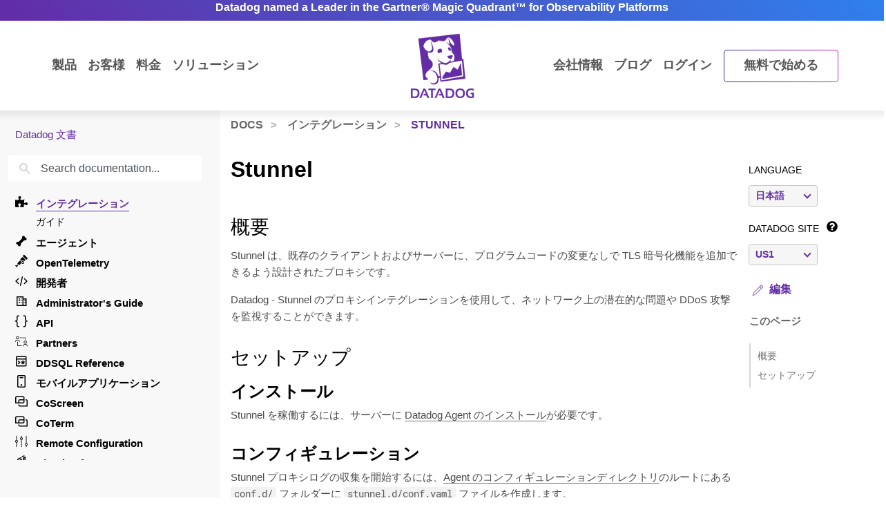

--- FILE ---
content_type: image/svg+xml
request_url: https://datadog-docs.imgix.net/images/icons/icon-pencil.svg?ch=Width%2cDPR&fit=max&auto=format&w=807
body_size: -163
content:
<?xml version="1.0" encoding="utf-8"?>
<svg xmlns="http://www.w3.org/2000/svg" width="23" height="24" viewBox="0 0 23 24" fill="none">
<path d="M13.6649 7.83287L14.1953 7.30259L16.3663 9.47399L15.836 10.0043L13.6649 7.83287Z" fill="#7847A6"/>
<path fill-rule="evenodd" clip-rule="evenodd" d="M7.85665 18.5102L18.8277 7.54275L16.1264 4.84145L5.1676 15.7977L4.16789 19.4986L7.85665 18.5102ZM5.83941 16.1866L16.1264 5.90206L17.7669 7.54267L7.46846 17.8377L5.23147 18.4371L5.83941 16.1866Z" fill="#7847A6"/>
</svg>

--- FILE ---
content_type: application/javascript
request_url: https://ml314.com/utsync.ashx?pub=&adv=&et=0&eid=90381&ct=js&pi=&fp=&clid=&if=0&ps=&cl=&mlt=&data=&&cp=https%3A%2F%2Fdocs.datadoghq.com%2Fja%2Fintegrations%2Fstunnel%2F&pv=1768961750583_v7apbfp7z&bl=en-us@posix&cb=3505407&return=&ht=&d=&dc=&si=1768961750583_v7apbfp7z&cid=&s=1280x720&rp=https%3A%2F%2Fdocs.datadoghq.com%2Fja%2Fintegrations%2Fstunnel%2F%3Flang_pref%3Dja&v=2.8.0.252
body_size: 108
content:
_ml.setFPI('3658451894678847571');_ml.syncCallback({"es":true,"ds":true});//

--- FILE ---
content_type: text/javascript;charset=utf-8
request_url: https://consent.trustarc.com/v2/autoblock?cmId=ufocto
body_size: 1618
content:
!function(e){'use strict';function t(e){if(e&&e.__esModule)return e;var t=Object.create(null);return e&&Object.keys(e).forEach((function(n){if('default'!==n){var o=Object.getOwnPropertyDescriptor(e,n);Object.defineProperty(t,n,o.get?o:{enumerable:!0,get:function(){return e[n]}})}})),t.default=e,Object.freeze(t)}var n=t(e),o=function(e){return!!e&&'true'===e.toLowerCase()},r=function(e){var t=arguments.length>1&&void 0!==arguments[1]?arguments[1]:/[|,]+/;return function(e){var t=arguments.length>1&&void 0!==arguments[1]?arguments[1]:/[|,]+/;return e?new Set(e.split(t)):new Set}(e=e.replace(/^\{[a-zA-Z]+\}$/,''),t)};if(n&&'function'==typeof n.init){var c=function(e){var t=arguments.length>1&&void 0!==arguments[1]&&arguments[1];if(e)try{return JSON.parse(e)}catch(t){console.error('[Bindings] Could not convert value as object:',e),console.error('[Bindings] '.concat(t.message))}return t?[]:{}}('{"Essential Cookies":{"domains":["www.datadoghq.com","datadoghq.com","lp.datadoghq.com"],"value":"0"},"Advertising Cookies":{"domains":["doubleclick.net","adsrvr.org","static.ads-twitter.com","d.adroll.com","influ2.com","srv.stackadapt.com","secure.adnxs.com","exelator.com","stats.g.doubleclick.net","liadm.com","t.co","semasio.net","www.influ2.com","sharethrough.com","yahoo.com","www.redditstatic.com","us-u.openx.net","contextweb.com","amazon-adsystem.com","odr.mookie1.com","pixel.rubiconproject.com","taboola.com","connect.facebook.net","px.ads.linkedin.com","munchkin.marketo.net","demdex.net","bh.contextweb.com","tapad.com","googleads.g.doubleclick.net","rkdms.com","c.bing.com","bidswitch.net","io.narrative.io","ml314.com","mid.rkdms.com","in.ml314.com","3lift.com","cdn.cr-relay.com","tremorhub.com","match.sharethrough.com","media6degrees.com","bing.com","adroll.com","linksynergy.com","tag.demandbase.com","image2.pubmatic.com","bat.bing.com","sync.srv.stackadapt.com","sync.outbrain.com","dpm.demdex.net","tag-logger.demandbase.com","x.bidswitch.net","www.facebook.com","twitter.com","pippio.com","dotomi.com","s.amazon-adsystem.com","www.linkedin.com","company-target.com","pubmatic.com","i.liadm.com","s.adroll.com","analytics.yahoo.com","s.yimg.jp","linkedin.com","dsum-sec.casalemedia.com","casalemedia.com","load77.exelator.com","rubiconproject.com","openx.net","mookie1.com","adnxs.com","ib.adnxs.com","eb2.3lift.com","loadm.exelator.com"],"value":"2"},"Functional Cookies":{"domains":["a.quora.com","api.sitelytics.tech","cdn.vector.co","scorecardresearch.com","rlcdn.com","d.agkn.com","webops-gtm.datadoghq.com","nexus.ensighten.com","imrworldwide.com","idsync.rlcdn.com","www.googletagmanager.com","cdnjs.cloudflare.com","www.google.com","c.clarity.ms","id.rlcdn.com","lp.datadoghq.com","www.google-analytics.com","client.prod.mplat-ppcprotect.com","clarity.ms","www.clarity.ms","secure-gl.imrworldwide.com","consent.trustarc.com","a.usbrowserspeed.com","analytics.twitter.com","track2.securedvisit.com","agkn.com","snap.licdn.com","*.cloudfront.net","scripts.clarity.ms","analytics.google.com","tlzqr.datadoghq.com"],"value":"1"},"Uncategorized Cookies":{"domains":["identity.mdb.tools","p.mdb.tools"],"value":"3"}}'),a={autoOptInTrustArcDomain:!0,autoOptInHostAfterConsent:!0,enableIframeBlocking:!0,enableAutoBlocking:o('true'),enableAutoBlockOnConsent:o('true'),dntEnabled:o('true'),gpcEnabled:o('true'),gpcOverride:o('false'),dntConsentLevels:r('0'),gpcConsentLevels:r('0'),cookieNameOverride:'',localStorageNameOverride:'',cpraFinProg:o('{CPRAFinProg}'),autoblockDefaultLevels:r(''),enableStrictMode:o('{StrictMode}')},l=window.__trustarcAutoBlockerOptions,u=function(e){return e in l?!!l[e]:a[e]};if(l&&(a.autoOptInTrustArcDomain=u('autoOptInTrustArcDomain'),a.autoOptInHostAfterConsent=u('autoOptInHostAfterConsent'),a.enableIframeBlocking=u('enableIframeBlocking'),a.enableAutoBlocking=u('enableAutoBlocking'),a.enableAutoBlockOnConsent=u('enableAutoBlockOnConsent')),a.enableAutoBlocking){var i=window.trustarc||{};i.ccm=i.ccm||{},i.ccm.cab=Object.freeze(n.init({categories:c},a))}else n.shouldLog()&&console.log('[autoblock] Autoblock is disabled.')}else console.error('[autoblock] Core is unavailable.')}('undefined'!=typeof trustarc&&trustarc.ccm&&trustarc.ccm.cab||null);
